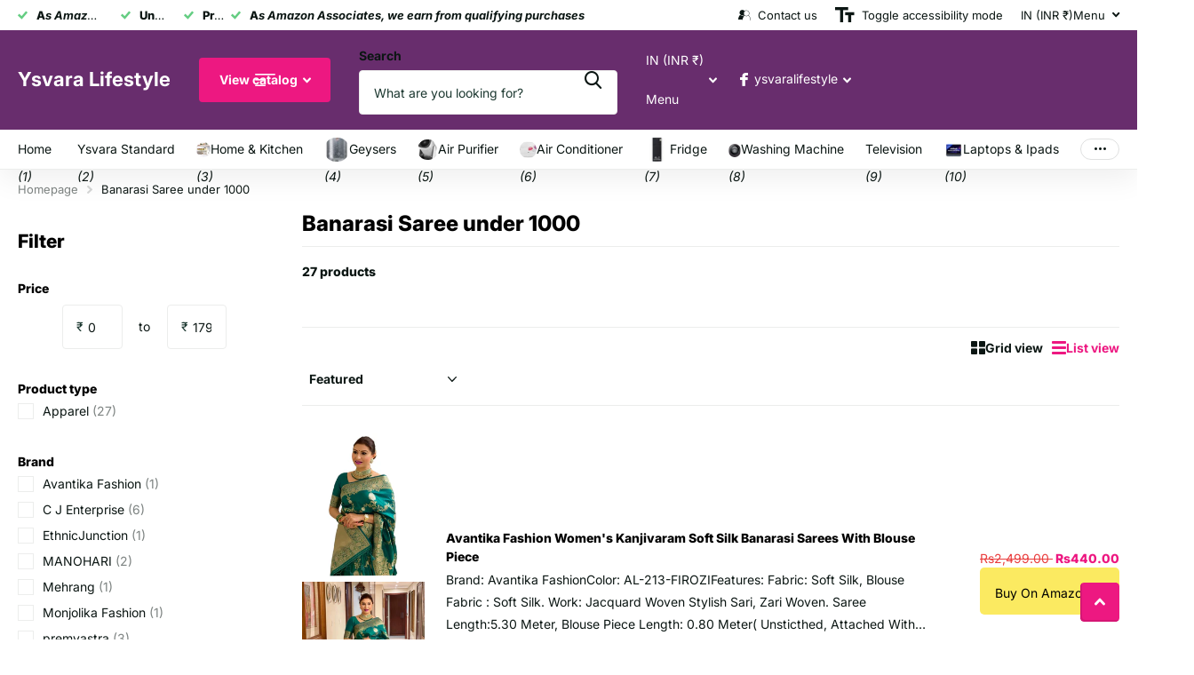

--- FILE ---
content_type: text/css
request_url: https://www.ysvara.com/cdn/shop/t/45/assets/screen-settings.css?v=82051078371747454391768057763
body_size: 4578
content:
@font-face{font-family:Inter;font-weight:800;font-style:normal;font-display:swap;src:url(//www.ysvara.com/cdn/fonts/inter/inter_n8.d15c916037fee1656886aab64725534609d62cc8.woff2) format("woff2"),url(//www.ysvara.com/cdn/fonts/inter/inter_n8.c88637171fecf10ab2d88c89dbf06f41a1ae8be5.woff) format("woff")}@font-face{font-family:Inter;font-weight:400;font-style:normal;font-display:swap;src:url(//www.ysvara.com/cdn/fonts/inter/inter_n4.b2a3f24c19b4de56e8871f609e73ca7f6d2e2bb9.woff2) format("woff2"),url(//www.ysvara.com/cdn/fonts/inter/inter_n4.af8052d517e0c9ffac7b814872cecc27ae1fa132.woff) format("woff")}@font-face{font-family:Inter;font-weight:700;font-style:normal;font-display:swap;src:url(//www.ysvara.com/cdn/fonts/inter/inter_n7.02711e6b374660cfc7915d1afc1c204e633421e4.woff2) format("woff2"),url(//www.ysvara.com/cdn/fonts/inter/inter_n7.6dab87426f6b8813070abd79972ceaf2f8d3b012.woff) format("woff")}@font-face{font-family:Inter;font-weight:400;font-style:italic;font-display:swap;src:url(//www.ysvara.com/cdn/fonts/inter/inter_i4.feae1981dda792ab80d117249d9c7e0f1017e5b3.woff2) format("woff2"),url(//www.ysvara.com/cdn/fonts/inter/inter_i4.62773b7113d5e5f02c71486623cf828884c85c6e.woff) format("woff")}@font-face{font-family:Inter;font-weight:700;font-style:italic;font-display:swap;src:url(//www.ysvara.com/cdn/fonts/inter/inter_i7.b377bcd4cc0f160622a22d638ae7e2cd9b86ea4c.woff2) format("woff2"),url(//www.ysvara.com/cdn/fonts/inter/inter_i7.7c69a6a34e3bb44fcf6f975857e13b9a9b25beb4.woff) format("woff")}@font-face{font-family:i;src:url(//www.ysvara.com/cdn/shop/t/45/assets/xtra.woff2?v=74598006880499421301737189832) format("woff2"),url(//www.ysvara.com/cdn/shop/t/45/assets/xtra.woff?v=112884414208285247051737189832) format("woff");font-display:swap}:root{--secondary_text: var(--white);--link_underline_c: var(--primary_bg_btn);--buy_btn_text: #ffffff;--buy_btn_bg: #64cd82;--buy_btn_bg_dark: #51c772;--buy_button_bg: var(--buy_btn_bg);--buy_button_fg: var(--buy_btn_text);--buy_button_bg_dark: var(--buy_btn_bg_dark);--dynamic_buy_btn_text: #ffffff;--dynamic_buy_btn_bg: #0b1613;--dynamic_buy_btn_bg_dark: #020504;--dynamic_buy_button_bg: var(--dynamic_buy_btn_bg);--dynamic_buy_button_fg: var(--dynamic_buy_btn_text);--dynamic_buy_button_bg_dark: var(--dynamic_buy_btn_bg_dark);--unavailable_buy_btn_text: #e93d3d;--unavailable_buy_btn_bg: #e5e5e5;--unavailable_buy_btn_bg_dark: #d8d8d8;--custom_top_search_bg:var(--body_bg);--alert_error: #e93d3d;--alert_valid: #64cd82;--lime: #64cd82;--gallery: ;--sand: ;--secondary_bg: var(--primary_bg_btn);--light: var(--bg_secondary);--custom_bd: var(--custom_input_bd);--product_label_bg: #12262f;--product_label_bg_dark:#0b171d;--product_label_text: #ffffff;--sale_label_bg: #ed1881;--sale_label_bg_dark: #da1174;--sale_label_text: #ed1881;--product_label_bg_custom: ;--product_label_text_custom: ;--positive_bg: #64cd82;--positive_bg_dark: #51c772;--positive_fg: var(--white);--custom_drop_nav_bg: var(--scheme-9e3b106c-ad34-454d-a158-df28b44fd2d5_bg);--custom_drop_nav_fg: var(--scheme-9e3b106c-ad34-454d-a158-df28b44fd2d5_fg);--custom_drop_nav_fg_text: var(--scheme-9e3b106c-ad34-454d-a158-df28b44fd2d5_fg);--custom_drop_nav_fg_hover: var(--scheme-9e3b106c-ad34-454d-a158-df28b44fd2d5_btn_bg);--custom_drop_nav_head_bg: var(--scheme-9e3b106c-ad34-454d-a158-df28b44fd2d5_bg_var);--custom_drop_nav_head_fg: var(--scheme-9e3b106c-ad34-454d-a158-df28b44fd2d5_fg);--custom_drop_nav_bd: var(--scheme-9e3b106c-ad34-454d-a158-df28b44fd2d5_bd);--custom_drop_nav_input_bg: var(--scheme-9e3b106c-ad34-454d-a158-df28b44fd2d5_input_bg);--custom_drop_nav_input_fg: var(--scheme-9e3b106c-ad34-454d-a158-df28b44fd2d5_input_fg);--custom_drop_nav_input_bd: var(--custom_drop_nav_bd);--custom_drop_nav_input_pl: var(--custom_drop_nav_input_fg);--custom_top_search_bg_cont: var(--scheme-9e3b106c-ad34-454d-a158-df28b44fd2d5_bg_secondary);--price_color: #ed1881;--price_color_old: #e93d3d;--multiply_bg_product: var(--scheme-3);--multiply_bg_collection: var(--scheme-3);--main_ff_h: Inter, sans-serif;--breadcrumbs_fz: 13px;--main_fw_h: 800;--main_fw_h_strong: 900;--main_fw_secondary_h:400;--main_fw_secondary_h_strong: 700;--main_fw_bold: var(--main_fw_strong);--main_fs_h: normal;--main_ls_h: 0em;--main_tt_h: none;--main_lh_h: 1.15;--main_ff: Inter, sans-serif;--main_fs: normal;--main_tt: none;--main_fw: 400;--main_fw_strong: 700;--main_ls: 0em;--main_lh: 1.85;--main_fz_scale: 1;--main_fz: calc(var(--main_fz_scale) * 1.4rem);--base_fz_scale: 1;--base_fz: calc(var(--base_fz_scale) * 1.4rem);--base_fz_small: calc(var(--base_fz_scale) * 1.4rem - .2rem);--main_h1: 32px;--main_h2: 24px;--main_h3: 21px;--main_h4: 18px;--main_h5: 14px;--main_h6: 11px;--mob_h1: 28px;--mob_h2: 21px;--mob_h3: 20px;--mob_h4: 19px;--mob_h5: 14px;--mob_h6: 11px;--mob_fz: 14px;--btn_ph: 22.5px ;--btn_pv: 16.8px ;--btn_br: 4px;--b2i: var(--btn_br);--price_ff: Inter, sans-serif;--price_fs: normal;--price_fw: 800;--b2r: 0;--ratio: 1.25}html.t1ac{--secondary_bg_btn: #aa430c;--secondary_bg_btn_dark: #7a3009;--secondary_bg_btn_fade: #f0702c;--tertiary_bg: #32994f;--tertiary_bg_dark: #25733b;--tertiary_bg_fade: #64cd82;--quaternary_bg: #000000;--quaternary_bg_dark: #000000;--quaternary_bg_fade: #0b1613;--main_h1: 34px;--main_h2: 26px;--main_h3: 24px;--main_h4: 20px;--main_h5: 18px;--main_h6: 14px;--mob_h1: 28px;--mob_h2: 21px;--mob_h3: 20px;--mob_h4: 19px;--mob_h5: 14px;--mob_h_small: 11px}html{font-size:10px}.base-font{font-size:var(--base_fz);--price_fz: var(--base_fz);--main_fz: var(--base_fz);--placeholder_fz: var(--base_fz);--main_fz_small: var(--base_fz_small);--main_mr: calc(var(--main_lh) * var(--base_fz));--main_mr_h: calc(var(--main_mr) * .4615384615);--box_size: calc(var(--main_fz) * 1.2857142857)}.base-font-small{font-size:var(--base_fz_small)!important;--main_fz: var(--base_fz_small);--placeholder_fz: var(--base_fz_small)}.title-styling h1,.title-styling h2,.title-styling h3,.title-styling h4,.title-styling h5,.title-styling h6{margin-top:0}.title-styling h1:has(+*),.title-styling h2:has(+*),.title-styling h3:has(+*),.title-styling h4:has(+*),.title-styling h5:has(+*),.title-styling h6:has(+*){margin-bottom:calc(var(--main_mr) * .4615384615)!important}.ff-primary,.ff-primary-digit .simply-amount,.l4ft li>.content .ff-primary{font-family:Inter,sans-serif;text-transform:none;font-weight:var(--main_fw_h);font-style:normal;--main_fw_strong: var(--main_fw_h_strong);letter-spacing:0em}.ff-secondary,.ff-secondary-digit .simply-amount,.l4ft li>.content .ff-secondary{font-family:Inter,sans-serif;text-transform:none;font-style:normal;--main_fw_strong: var(--main_fw_h_strong);letter-spacing:0em}.ff-primary p,.l4ft li>.content .ff-primary p,.ff-secondary p,.l4ft li>.content p .ff-secondary p{text-transform:none}.overlay-preorder{--secondary_btn_text: #ffffff;--secondary_bg_btn: #ffffff;--secondary_bg_btn_dark: #e6e6e6;--secondary_bg_btn_fade: #ffffff}.overlay-primary{--primary_bg: var(--primary_bg_btn);--primary_text: var(--primary_btn_text)}.overlay-secondary{--secondary_bg: var(--secondary_bg_btn);--primary_bg: var(--secondary_bg_btn);--primary_text: var(--secondary_btn_text)}.overlay-tertiary,.link-btn.overlay-tertiary a,.link-btn a.overlay-tertiary,button.overlay-tertiary,.overlay-tertiary button,.s1bx.overlay-tertiary{--tertiary_bg: var(--tertiary_bg_btn);--primary_bg: var(--tertiary_bg_btn);--primary_text: var(--tertiary_btn_text);--secondary_btn_text: var(--tertiary_btn_text);--secondary_bg: var(--tertiary_bg);--secondary_bg_btn: var(--tertiary_bg_btn);--secondary_bg_btn_dark: var(--tertiary_bg_btn_dark)}button:not([class*=overlay-]),.link-btn:not([class*=overlay-]) a:not([class*=overlay-]),#nav-user>ul>li>a i span,#totop a,.overlay-primary,.link-btn.overlay-primary a,.link-btn a.overlay-primary,button.overlay-primary,.overlay-primary button,.s1bx.overlay-primary{--secondary_btn_text: var(--primary_btn_text);--secondary_bg: var(--primary_bg_btn);--secondary_bg_btn: var(--primary_bg_btn);--secondary_bg_btn_dark: var(--primary_bg_btn_dark)}.link-btn a.overlay-buy_button,button.overlay-buy_button,.overlay-buy_button button,.s1bx.overlay-buy_button,a.overlay-buy_button{--secondary_btn_text: var(--buy_btn_text);--secondary_bg: var(--buy_btn_bg);--secondary_bg_btn: var(--buy_btn_bg);--secondary_bg_btn_dark: var(--buy_btn_bg_dark)}.link-btn a.overlay-dynamic_buy_button,button.overlay-dynamic_buy_button,.overlay-dynamic_buy_button button,.s1bx.overlay-dynamic_buy_button,a.overlay-dynamic_buy_button{--secondary_btn_text: var(--dynamic_buy_btn_text);--secondary_bg: var(--dynamic_buy_btn_bg);--secondary_bg_btn: var(--dynamic_buy_btn_bg);--secondary_bg_btn_dark: var(--dynamic_buy_btn_bg_dark)}.link-btn a.overlay-unavailable_buy_button,button.overlay-unavailable_buy_button,.overlay-unavailable_buy_button button,.s1bx.overlay-unavailable_buy_button{--secondary_btn_text: var(--unavailable_buy_btn_text);--secondary_bg: var(--unavailable_buy_btn_bg);--secondary_bg_btn: var(--unavailable_buy_btn_bg);--secondary_bg_btn_dark: var(--unavailable_buy_btn_bg_dark)}.link-btn a.overlay-secondary_bg,button.overlay-secondary_bg,.overlay-secondary_bg button,.s1bx.overlay-secondary_bg{--secondary_btn_text: var(--primary_text);--secondary_bg: var(--bg_secondary);--secondary_bg_btn: var(--secondary_bg);--secondary_bg_btn_dark: var(--secondary_bg_btn)}.overlay-primary,.overlay-secondary,.overlay-tertiary,.overlay-buy_button,.overlay-dynamic_buy_button,.overlay-unavailable_buy_button{--link_underline_c: var(--secondary_bg)}.l4al>.overlay-primary{color:var(--primary_btn_text);--primary_text: var(--primary_btn_text)}#root .l4al>.overlay-primary:before{background:var(--primary_bg_btn);opacity:1}.l4al>.overlay-secondary{color:var(--secondary_btn_text);--primary_text: var(--secondary_btn_text)}#root .l4al>.overlay-primary:before{background:var(--secondary_bg_btn);opacity:1}.l4al>.overlay-tertiary{color:var(--tertiary_btn_text);--primary_text: var(--tertiary_btn_text)}#root .l4al>.overlay-tertiary:before{background:var(--tertiary_bg_btn);opacity:1}.l4al>.overlay-buy_button{color:var(--buy_btn_text);--primary_text: var(--buy_btn_text)}#root .l4al>.overlay-buy_button:before{background:var(--buy_btn_bg);opacity:1}.l4al>.overlay-dynamic_buy_button{color:var(--dynamic_buy_btn_text);--primary_text: var(--dynamic_buy_btn_text)}#root .l4al>.overlay-dynamic_buy_button:before{background:var(--dynamic_buy_btn_bg);opacity:1}.module-color-palette[class^=palette-].img-overlay,.module-color-palette[class^=palette-] .img-overlay,#background.module-color-palette[class^=palette-] .img-overlay{background:var(--primary_bg)}.module-color-palette[class^=palette-] h1,.module-color-palette[class^=palette-] h2,.module-color-palette[class^=palette-] h3,.module-color-palette[class^=palette-] h4,.module-color-palette[class^=palette-] h5,.module-color-palette[class^=palette-] h6,.module-color-palette[class^=palette-] .ff-heading{color:var(--headings_text)}.module-color-palette[class^=palette-] h1>span.small,.module-color-palette[class^=palette-] h2>span.small,.module-color-palette[class^=palette-] h3>span.small,.module-color-palette[class^=palette-] h4>span.small,.module-color-palette[class^=palette-] h5>span.small,.module-color-palette[class^=palette-] h6>span.small{color:var(--headings_text_solid);text-fill-color:currentcolor;-webkit-text-fill-color:currentcolor}.module-color-palette[class^=palette-]~.content h1,.module-color-palette[class^=palette-]~.content h2,.module-color-palette[class^=palette-]~.content h3,.module-color-palette[class^=palette-]~.content h4,.module-color-palette[class^=palette-]~.content h5,.module-color-palette[class^=palette-]~.content h6{color:var(--headings_text, var(--primary_text_h))}.module-color-palette[class^=palette-],.module-color-palette[class^=palette-] .swiper-button-next,.module-color-palette[class^=palette-] .swiper-button-prev{color:var(--primary_text)}.module-color-palette[class^=palette-]:before{background:var(--primary_bg)}[class^=palette-] button:not(.loading),[class^=palette-] input[type=button],[class^=palette-] input[type=reset],[class^=palette-] input[type=submit],[class^=palette-] .link-btn a:not(.loading){color:var(--secondary_btn_text)}[data-active-content*=palette-] .swiper-custom-pagination,[data-active-content*=palette-] .play-pause{color:var(--primary_text)}.m6bx[class^=palette-]>p,.m6bx[class^=palette-]>h2,.m6bx[class^=palette-]>strong,.m6bx[class^=palette-]>em,.m6bx[class^=palette-]>ul{color:var(--primary_text)}aside .m6bx.overlay[class^=palette-]>p>a{color:var(--primary_text)}.m6bx[class^=palette-] .l4cn.box a{color:var(--black)}.m6bx[class^=palette-]:before{background:var(--primary_bg)}.m6bx[class^=palette-].overlay:before{border:none}[data-whatintent=mouse] .m6bx[class^=palette-] .l4cn li a:hover{color:var(--accent)}.m6as[class^=palette-]:before{background:var(--primary_bg)}.m6wd[class^=palette-]:not(.palette-white):not(.palette-light):not(.palette-light_2) .l4cu.box li>span:before{background:var(--bg_secondary)}.m6wd[class^=palette-].numbers-accent .l4cu li>span{color:var(--accent)}.m6bx[class^=palette-] .l4ts.box li:before,.m6wd[class^=palette-] .l4ts.box li:before{--primary_bg: var(--bg_secondary)}.m6bx[class^=palette-] .l4ts .r6rt[class*=overlay-] .rating>* .fill,.m6wd[class^=palette-] .l4ts .r6rt[class*=overlay-] .rating>* .fill{--accent: var(--primary_bg)}.m6bx[class^=palette-] .r6rt .rating>* .fill,.m6wd[class^=palette-] .l4ts .r6rt .rating>* .fill{background:none}.m6bx[class^=palette-] .l4ts .r6rt .rating>* .fill,.m6wd[class^=palette-] .l4ts .r6rt .rating>* .fill{color:var(--accent)}.m6bx[class^=palette-] .l4ts .r6rt[class*=text-palette-] .rating>* .fill{color:var(--primary_text)}.m6bx .l4ts.box li:before,.m6wd .l4ts.box li:before{background:var(--primary_bg)!important;border-radius:var(--b2r)}.l4ft.hover-out li[class^=palette-]:before{background:none}.l4al li[class^=palette-]:before{background:var(--primary_bg)}.l4al li[class^=palette-]:not(.palette-white):before{border-width:0}.m6bx.inline[class^=palette-]:not(.palette-white):before{border-width:0}.m6bx .l4cl{margin-bottom:24px}#root .m6cp>footer{background:var(--bg_secondary)}#root .s1bx:not([class*=overlay-]){color:var(--primary_btn_text)}.link-underline{color:var(--link_underline_c)}.title-underline-none :is(h1,h2,h3,h4,h5,h6) span[style*="text-decoration:underline"]{text-decoration:none!important}.title-underline-accent :is(h1,h2,h3,h4,h5,h6) span[style*="text-decoration:underline"]{color:var(--accent)}.title-underline-gradient :is(h1,h2,h3,h4,h5,h6) span[style*="text-decoration:underline"]{background:var(--accent_gradient);background-clip:text;-webkit-background-clip:text;text-fill-color:transparent;-webkit-text-fill-color:transparent}.title-underline-secondary-font :is(h1,h2,h3,h4,h5,h6) span[style*="text-decoration:underline"]{font-family:Inter,sans-serif;text-transform:none;font-style:normal;font-weight:400;letter-spacing:0em}.title-underline-secondary-font :is(h1,h2,h3,h4,h5,h6) span[style*="text-decoration:underline"] strong,.title-underline-secondary-font :is(h1,h2,h3,h4,h5,h6) span[style*="text-decoration:underline"] b{font-weight:700}select,.bv_atual,select:focus,#root .f8sr select,#root .f8sr select:focus{background-image:url("data:image/svg+xml,%3Csvg xmlns='http://www.w3.org/2000/svg' viewBox='0 0 9 5.7' style='enable-background:new 0 0 9 5.7' xml:space='preserve'%3E%3Cpath d='M8.4.2C8.2.1 8 0 7.8 0s-.3.1-.5.2L4.5 3 1.7.2C1.5.1 1.4 0 1.2 0S.8.1.6.2L.2.6C.1.8 0 1 0 1.2s.1.4.2.5L4 5.5c.1.1.3.2.5.2s.4-.1.5-.2l3.8-3.8c.1-.1.2-.3.2-.5S8.9.8 8.8.6L8.4.2z' style='fill:%23'/%3E%3C/svg%3E")}label span.text-end.hidden,#root span.f8pr-pickup.hidden{display:none}.image-compare figure{width:100%}@media only screen and (max-width: 47.5em){.accordion-a.compact+.accordion-a{margin-top:-10px}.shopify-section-header{--input_h: 44px}}@media only screen and (max-width: 62.5em){#root .l4ft.mobile-compact li:not(:first-child){border-left-width:var(--dist_a)}}@media only screen and (min-width: 47.5em){.shopify-section-footer>div>.follow-on-shop{margin-left:30px}}[data-whatintent=mouse] .l4cl .li:hover figure picture~picture{display:block}.l4ft figure video{transition-property:all;transition-duration:.4s;transition-timing-function:cubic-bezier(.4,0,.2,1);transition-delay:0s}#nav-bar.text-justify>ul,#nav.text-justify>ul{-webkit-flex-grow:3;-ms-flex-grow:3;flex-grow:3;-webkit-justify-content:space-between;justify-content:space-between}#nav-bar.text-justify>ul>li.show-all,#nav.text-justify>ul>li.show-all{position:absolute;left:var(--lar0);right:var(--l0ra);top:0}.form-m-14>p{margin-bottom:14px}#root .datepicker-input{background-size:auto max(18px,calc(var(--input_h) - var(--main_fz) * 4))}#root .l4ca.compact.in-panel section>section{width:100%}.link-btn a,button,.l4cn.box li,.spr-button{font-family:var(--main_ff_h)}.link-btn a,button,.link-btn a:before,button:before{box-shadow:none}.check input~label.disabled-style{color:var(--gray)}.bv_mainselect .bv_ul_inner .li.disabled-style .text{opacity:.53}[data-whatintent=mouse] .check input:not([checked])~label.disabled-style:not([disabled]):hover:before{border-color:var(--custom_input_bd)}#root .check.box input~label.disabled-style img,#root .check.wide input~label.disabled-style~*{opacity:.35}#root .check.color input~label.disabled-style{border-color:var(--custom_input_bd)}#root .check.color input[checked]~label.disabled-style,#root .check.color input[checked]~label.disabled-style:after{border-color:var(--alert_error)}#root .check.color input~label.disabled-style:after{content:"";display:block;position:absolute;left:-10px;top:50%;right:-10px;width:auto;height:1px;margin-top:-.5px;border-top:1px solid var(--custom_input_bd);background:none;-webkit-transform:rotate(-45deg);transform:rotate(-45deg)}#root [data-class=close]:has(.disabled){pointer-events:none}.l4cl figure picture.svg{background:#85858559;opacity:.3}.no-bd-radius{border-radius:0;--b2p: 0px;--b2r: 0px}.check figure{--b2p: var(--b2r)}.check figure.rounded{--b2r: 9999px}#root .check label.align-middle>i,.check label.align-middle figure{display:block;top:0;width:var(--img_s);height:var(--img_s);margin:5px 10px 5px 0;font-size:var(--img_s);line-height:1}.check label.align-middle{display:-webkit-box;display:-webkit-flex;display:-ms-flexbox;display:flex;-webkit-flex-wrap:wrap;flex-wrap:wrap;-webkit-align-items:center;align-items:center}.check{--box_size: calc(var(--main_fz) * 1.2857142857);--img_s: var(--box_size)}.check label.align-middle:before,.check label.align-middle:after{top:50%;margin-top:calc(0px - var(--box_size) * .5)}.check label.align-middle img{display:block;height:var(--img_s)!important}.check label.align-middle .size-xs{--img_s: var(--box_size)}.check label.align-middle .size-s{--img_s: 30px}.check label.align-middle .size-m{--img_s: 45px}.check label.align-middle .size-l{--img_s: 60px}.f8fl .check label.align-middle>span{opacity:1}@media only screen and (max-width: 1000px){.js .f8fl .toggle+.check label.align-middle,.js .f8fl .check input:checked~label.align-middle{display:-moz-box;display:-webkit-box;display:-webkit-flex;display:-ms-flexbox;display:flex}}.align-center{--justify-content-m6fr: center}.align-bottom{--justify-content-m6fr: flex-end}.align-start{--justify-content-m6fr: flex-start}:root{--placeholder_fz: var(--main_fz)!important}#root .l4hs .price .old-price{--price_color_old: #e93d3d!important}.f8pr shopify-accelerated-checkout{--shopify-accelerated-checkout-button-block-size: calc(var(--btn_pv) * 2 + var(--btn_fz) * var(--btn_lh));--shopify-accelerated-checkout-button-border-radius: var(--btn_br);width:100%;margin-top:0}@media only screen and (min-width: 760px){.m6fr.size-xl article,.m6fr article.size-xl{--mih: calc(100vh - var(--header_height_static) - var(--nav_top_h)) !important;min-height:var(--mih)!important}}@media only screen and (max-width: 760px){#nav.no-wide:after,#nav-bar.no-wide:after{z-index:-2;background:var(--custom_drop_nav_head_bg)}}@media only screen and (min-width: 1000px){nav.nav-scroll-wrapper>.nav-scroll{width:inherit!important}html.nav-hover .nav-scroll-wrapper:has(.nav-scroll):not(:has(li.promo:hover)):not(:hover),html:not(.nav-hover,.editor-nav-hover) .nav-scroll-wrapper:has(.nav-scroll):not(:has(li.promo:hover)),html:not(.nav-hover,.editor-nav-hover) .nav-scroll-wrapper:has(.nav-scroll):not(:has(li.promo:hover)):hover{position:relative!important}html.nav-hover #header-inner .nav-scroll-wrapper:has(.nav-scroll):has(li:hover):not(:has(li.promo:hover))>.nav-scroll:after,html.nav-hover #header-inner .nav-scroll-wrapper:has(.nav-scroll):has(li:hover):not(:has(li.promo:hover))>.nav-scroll:before{display:none!important}nav.nav-scroll-wrapper.dropdown:has(.nav-scroll):not(:has(li.promo:hover)){position:relative!important}nav.nav-scroll-wrapper:not(.bm-a):has(.nav-scroll):not(:has([data-type=main-nav])){padding-right:calc(var(--nav_dist) * 2)!important}nav.nav-scroll-wrapper .nav-scroll:not(.no-scroll){overflow-x:auto!important;-webkit-overflow-scrolling:touch!important}html:not(.search-compact-active) .nav-scroll::-webkit-scrollbar{height:4px!important;width:4px!important;background:gray!important;border-radius:10px!important}html:not(.search-compact-active) .nav-scroll::-webkit-scrollbar-track{background:var(--custom_top_nav_scrollbar_bg)!important;border-radius:10px!important}html:not(.search-compact-active) .nav-scroll::-webkit-scrollbar-thumb{background:var(--custom_top_nav_fg)!important;border-radius:10px!important}html:not(.search-compact-active) .nav-scroll::-webkit-scrollbar-thumb:hover{background:var(--custom_top_nav_fg)!important;border-radius:10px!important}html:not(.search-compact-active) .nav-scroll::-webkit-scrollbar-thumb:horizontal{background:var(--custom_top_nav_fg)!important;border-radius:10px!important}.nav-scroll>li>ul{top:calc(100% - 4px)!important}.nav-scroll>li{display:flex!important}.nav-scroll>li.sub-static.show-all{display:none!important}.nav-scroll:before,.nav-scroll:after{content:""!important;position:absolute!important;display:block!important;top:0;bottom:4px;width:50px;pointer-events:none;z-index:4}html.has-first-m6fr-wide:not(:is(.tr_hh)):not(:has(.shopify-section-group-header-group.fixed)) .nav-scroll:before,html.has-first-m6fr-wide:not(:is(.tr_hh)):not(:has(.shopify-section-group-header-group.fixed)) .nav-scroll:after{display:none!important}#nav-bar .nav-scroll:before{left:0;background:linear-gradient(to left,#ffffff00,var(--custom_top_main_bg))}#nav-bar.bm-a .nav-scroll:before{background:linear-gradient(to left,#ffffff00,var(--custom_top_nav_bg))}#nav .nav-scroll:before{background:linear-gradient(to left,#ffffff00,var(--custom_top_nav_bg))}#nav-bar .nav-scroll:after{right:calc(var(--nav_dist)* 2);background:linear-gradient(to right,#ffffff00,var(--custom_top_main_bg))}#nav-bar.bm-a .nav-scroll:after{background:linear-gradient(to right,#ffffff00,var(--custom_top_nav_bg))}#nav .nav-scroll:after{background:linear-gradient(to right,#ffffff00,var(--custom_top_nav_bg))}.nav-scroll[data-type=main-nav]:after,#nav-bar.bm-a .nav-scroll:after{right:0}.nav-scroll.start:before,.nav-scroll.end:after,.nav-scroll.no-scroll:before,.nav-scroll.no-scroll:after{display:none!important}#header-inner #nav-bar .nav-scroll:not(.no-scroll)>li{border-bottom:8px solid rgba(0,0,0,0)!important}.nav-scroll-wrapper.dropdown:has(.nav-scroll)>ul:not(.no-scroll)>li:not(.promo){position:static!important}.nav-scroll-wrapper.dropdown:has(.nav-scroll)>ul:not(.no-scroll)>li:not(.promo)>ul{visibility:hidden;left:unset;right:unset!important}.nav-scroll-wrapper.dropdown:has(.nav-scroll)>ul.no-scroll>li:not(.promo)>ul{right:var(--rpn);left:auto!important}#header-outer:has(.nav-scroll) #header-inner.logo-text:not(.text-center-logo) #logo{flex-shrink:0}}figure.img-multiply-bg:before,picture.img-multiply-bg:before,picture.img-multiply-bg.s4wi .swiper-slide a:before{background:var(--multiply_bg_product)}.category figure.img-multiply-bg:before,.category picture.img-multiply-bg:before,.category picture.img-multiply-bg.s4wi .swiper-slide a:before{background:var(--multiply_bg_collection)}.wishlist-header.hidden,.wishlist-productpage.hidden,.wishlist-productcard.hidden{display:none!important}.l4cl .wishlist-productcard{--size: 32px;min-width:var(--size);min-height:var(--size);margin:0;padding:0;border-radius:99px!important}.l4cl .wishlist-productcard{position:absolute;left:auto;right:var(--label_dist);top:var(--label_dist);z-index:100;width:var(--size);height:var(--size);direction:ltr;--btn_br: 999px}.l4cl .wishlist-productcard i{margin-left:0;font-size:calc(var(--size) * .4680851064);margin-top:calc(0px - var(--size)* .5)}.l4cl figure:has(.wishlist-productcard:not(.hidden)) .s1lb{max-width:calc(100% - calc(var(--label_dist) * 2) - 32px)}html:is([data-theme=xtra],[data-theme=xclusive]) .wishlist-productpage>a{position:relative}html:is([data-theme=xtra],[data-theme=xclusive]) .wishlist-productpage>a:before{content:"";position:absolute;display:block;top:-16px;right:0;bottom:-16px;left:-16px}@media only screen and (max-width: 47.5em){#header-inner.text-center-mobile:has(.wishlist-header:not(.hidden)) #logo a{justify-content:center}#header-inner.text-center-mobile:has(.wishlist-header:not(.hidden)) #logo picture{max-width:calc(100% - 20px)!important}}.l4ca.l4ca-bundle{border-bottom-width:0}.l4ca .l4ca{margin-bottom:0;border-top-width:0;margin-top:calc(0px - var(--pt)* .5)}#root .l4ca .l4ca li{padding-top:0}@media only screen and (min-width: 760px){.l4ca>li.no-image+li.has-l4ca{padding-left:0}.form-cart.f8vl .l4ca>li:not(.no-image)+li.has-l4ca .l4ca-bundle{margin-top:calc(0px - var(--pt)* 2)}}.l4ca.l4ca-bundle+footer{border:0!important}.l4ca.l4ca-bundle h3{margin-bottom:0}.l4ca.compact.l4ca-bundle>li.has-l4ca{padding-left:0}@media only screen and (max-width: 760px){.l4ca h1 a,.l4ca h2 a,.l4ca h3 a,.l4ca h4 a,.l4ca h5 a,.l4ca h6 a{white-space:normal}}
/*# sourceMappingURL=/cdn/shop/t/45/assets/screen-settings.css.map?v=82051078371747454391768057763 */


--- FILE ---
content_type: text/javascript
request_url: https://cdn.shopify.com/proxy/5512dff935c839a70cade80bc82090189c3e9af58340d656891b23709cf3ab68/cdn.shopify.com/s/files/1/0721/2882/3569/t/45/assets/spreadrwidget.js?v=1762622325&shop=maaika-fashions.myshopify.com&sp-cache-control=cHVibGljLCBtYXgtYWdlPTkwMA
body_size: 3859
content:
if(spreadrWidgetCode=function(){(function($2){var timer;function trackLeave(ev){if(!(ev.clientY>0)){if(timer&&clearTimeout(timer),$2.exitIntent.settings.sensitivity<=0){$2.event.trigger("exitintent");return}timer=setTimeout(function(){timer=null,$2.event.trigger("exitintent")},$2.exitIntent.settings.sensitivity)}}function trackEnter(){timer&&(clearTimeout(timer),timer=null)}$2.exitIntent=function(enable,options){if($2.exitIntent.settings=$2.extend($2.exitIntent.settings,options),enable=="enable")$2(window).mouseleave(trackLeave),$2(window).mouseenter(trackEnter);else if(enable=="disable")trackEnter(),$2(window).unbind("mouseleave",trackLeave),$2(window).unbind("mouseenter",trackEnter);else throw"Invalid parameter to jQuery.exitIntent -- should be 'enable'/'disable'"},$2.exitIntent.settings={sensitivity:50}})(jQuery);var popupHtml="<style>.popupcontainer-spreadr {position:fixed;z-index:2147483647;left:0;top:0;height:100vh;width:100vw;background-color:rgba(0,0,0,0.7);}.popupinnercontainer-spreadr{animation:pushdown 0.8s;height:94vh;width:94vw;top:3vh;position:fixed;left:3vw;box-shadow:0px 2px 7px #999;border-radius:3px;background-color:#fff;overflow:auto;}.popupclose-spreadr {color:#999;float:right;z-index:2147483647;position:absolute;right:40px; padding:20px 30px;cursor:pointer;top:16px;}.contentwraper-spreadr {margin-top:35px;text-align:center;text-decoration:none;}.exitpopuplink-spreadr {text-decoration:none !important;display:block;}.exitpopuplink-spreadr:active,.exitpopuplink-spreadr:focus,.exitpopuplink-spreadr:hover{outline:0;border:none;-moz-outline-style:none;opacity:1;}.introtext-spreadr {color:#999;font-weight:400;font-size:22px;}.popupimg-spreadr {max-width:90%;max-height:300px;}.producttitlewrap-spreadr {margin-right:auto;margin-left:auto;width:fit-content;}.producttitle-spreadr {max-width:600px;margin:20px auto 30px;color:#000;font-weight:700;font-size:26px;}.amazonbutton-spreadr {padding:10px 20px;background-color:#00c0ff;color:#fff;text-decoration:none;border-radius:5px;font-weight:700;font-size:24px;}.amazonbutton-spreadr:hover{ box-shadow:0 0 0 0.3rem rgba(0,0,0,.05); opacity:0.95;}@keyframes pushdown {0% {opacity:0;transform:translateY(-2000px);}60% {opacity:1;transform:translateY(30px);}80% {transform:translateY(-10px);}100% {transform:translateY(0);}}</style><div id='spreadrExit' class='popupcontainer-spreadr'><div class='popupinnercontainer-spreadr'><div class='contentwraper-spreadr'><span id='exitSpreadr' class='popupclose-spreadr'>X</span><a href='https://www.amazon.com/Matador-Blanket-2-0-camping-Resistant/dp/B06VVVQ72B/' target='_blank' class='exitpopuplink-spreadr' id='exitpopuplink-spreadr'><div class='introtext-spreadr'>Before you leave...</div><br><img class='popupimg-spreadr' id='popupimg-spreadr' src='https://images-na.ssl-images-amazon.com/images/I/81ggWEkbIIL._SL1500_.jpg'><div class='producttitlewrap-spreadr'><div class='producttitle-spreadr' id='producttitle-spreadr'>Matador Ultra Compact Pocket Blanket</div></div><div><span class='amazonbutton-spreadr'>Buy on Amazon \u2192</span></div><br></a></div></div></div>";$(function(){var products={B0DRG7M72Z:{url:"http://www.amazon.in/dp/B0DRG7M72Z/ref=sspa_dk_bot_sx_aax_0",amazonid:"B0DRG7M72Z",title:"LG 1.5 Ton 5 Star DUAL Inverter Split AC",images:"[object Object],[object Object],[object Object],[object Object],[object Object],[object Object],[object Object],[object Object],[object Object],[object Object],[object Object],[object Object],[object Object],[object Object],[object Object]",description:"[object Object]",price:".-1",compare_price:"0",region:"in",weight:"90.39",unit:"lb",tag_list:",LG,Major Appliances,Split-System Air Conditioners",brand:"LG",totalnew:"0",product_type:"Major Appliances",sales_ranks:"661",amazontitle:"LG 1.5 Ton 5 Star DUAL Inverter Split AC (Copper, AI Convertible 6-in-1, VIRAAT Mode, Faster Cooling & Energy Saving, 4 Way Swing, HD Filter with Anti-Virus Protection, US-Q19YNZE, White)",imagesraw:"https://images-na.ssl-images-amazon.com/images/I/51o0H4nFUkL.jpg,https://images-na.ssl-images-amazon.com/images/I/51kPmg-PrpL.jpg,https://images-na.ssl-images-amazon.com/images/I/41zNciV5GPL.jpg,https://images-na.ssl-images-amazon.com/images/I/51PEEgDOzXL.jpg,https://images-na.ssl-images-amazon.com/images/I/51JIEB6DZ5L.jpg,https://images-na.ssl-images-amazon.com/images/I/41ME1al61EL.jpg,https://images-na.ssl-images-amazon.com/images/I/51NjryQy+eL.jpg,https://images-na.ssl-images-amazon.com/images/I/514kLsbYx0L.jpg,https://images-na.ssl-images-amazon.com/images/I/51PwHxjwQBL.jpg,https://images-na.ssl-images-amazon.com/images/I/51LJsYD6mCL.jpg,https://images-na.ssl-images-amazon.com/images/I/511u0AvPeIL.jpg,https://images-na.ssl-images-amazon.com/images/I/41Tel7PDEfL.jpg,https://images-na.ssl-images-amazon.com/images/I/41ctLi50JWL.jpg,https://images-na.ssl-images-amazon.com/images/I/51ubM6smaVL.jpg,https://images-na.ssl-images-amazon.com/images/I/51Qfh0QTROL.jpg",imageurl:"https://images-na.ssl-images-amazon.com/images/I/51o0H4nFUkL.jpg"},B0DQTBQV3C:{url:"http://www.amazon.in/Hitachi-Xpandable-Inverter-Copper-Filter/dp/B0DQTBQV3C/ref=sr_1_1_sspa",amazonid:"B0DQTBQV3C",title:"Hitachi 1.5 Ton Class 3 Star, 4-Way Swing,Inverter Split AC (100% Copper)",images:"[object Object],[object Object],[object Object],[object Object],[object Object],[object Object],[object Object],[object Object],[object Object]",description:"[object Object]",price:".-1",compare_price:"0",region:"in",weight:"66.14",unit:"lb",tag_list:",Hitachi,Major Appliances,Split-System Air Conditioners",brand:"Hitachi",totalnew:"0",product_type:"Major Appliances",sales_ranks:"1395",amazontitle:"Hitachi 1.5 Ton Class 3 Star, 4-Way Swing, ice Clean, Xpandable+, Inverter Split AC (100% Copper, Dust Filter, 3400SXL RAS.D318PCCIBS, White)",imagesraw:"https://images-na.ssl-images-amazon.com/images/I/311qC0RzrkL.jpg,https://images-na.ssl-images-amazon.com/images/I/41Nmtwk0YsL.jpg,https://images-na.ssl-images-amazon.com/images/I/41iBeQy4-1L.jpg,https://images-na.ssl-images-amazon.com/images/I/51mWoZ2FOYL.jpg,https://images-na.ssl-images-amazon.com/images/I/41IoEzt-ZhL.jpg,https://images-na.ssl-images-amazon.com/images/I/5117cnfVv1L.jpg,https://images-na.ssl-images-amazon.com/images/I/417T7wyBTEL.jpg,https://images-na.ssl-images-amazon.com/images/I/51nlUuAXSDL.jpg,https://images-na.ssl-images-amazon.com/images/I/41Nh5oYVaHL.jpg",imageurl:"https://images-na.ssl-images-amazon.com/images/I/311qC0RzrkL.jpg"},B0D3DW1CJF:{url:"http://www.amazon.in/Sony-BRAVIA-inches-Google-K-55S30B/dp/B0D3DW1CJF/ref=sr_1_1_sspa",amazonid:"B0D3DW1CJF",title:"Sony BRAVIA 3 55 inches 4K Ultra HD AI Smart LED Google TV ",images:"[object Object],[object Object],[object Object],[object Object],[object Object],[object Object],[object Object],[object Object],[object Object],[object Object],[object Object],[object Object],[object Object],[object Object],[object Object],[object Object],[object Object],[object Object],[object Object],[object Object]",description:"[object Object]",price:"75990.00",compare_price:"129900.00",region:"in",weight:"46.30",unit:"lb",tag_list:",Sony,Home Entertainment,Smart Televisions",brand:"Sony",totalnew:"1",product_type:"Home Entertainment",sales_ranks:"4469",amazontitle:"Sony BRAVIA 3 Series 139 cm (55 inches) 4K Ultra HD AI Smart LED Google TV K-55S30B (Black)",imagesraw:"https://images-na.ssl-images-amazon.com/images/I/81h-r-3hioL.jpg,https://images-na.ssl-images-amazon.com/images/I/51rQUCocrNL.jpg,https://images-na.ssl-images-amazon.com/images/I/41t3p8ijQuL.jpg,https://images-na.ssl-images-amazon.com/images/I/41nzNHvdGVL.jpg,https://images-na.ssl-images-amazon.com/images/I/41pzkJcNxJL.jpg,https://images-na.ssl-images-amazon.com/images/I/51Q23lfw0EL.jpg,https://images-na.ssl-images-amazon.com/images/I/51EO9GvXdqL.jpg,https://images-na.ssl-images-amazon.com/images/I/51jA1WaeKrL.jpg,https://images-na.ssl-images-amazon.com/images/I/41Zh1vQU3OL.jpg,https://images-na.ssl-images-amazon.com/images/I/51lblbGWRZL.jpg,https://images-na.ssl-images-amazon.com/images/I/51BsvQKXJvL.jpg,https://images-na.ssl-images-amazon.com/images/I/518ZkoI0I3L.jpg,https://images-na.ssl-images-amazon.com/images/I/91rpvSqojBL.jpg,https://images-na.ssl-images-amazon.com/images/I/71+BlX69jGL.jpg,https://images-na.ssl-images-amazon.com/images/I/61ELyRmDOiL.jpg,https://images-na.ssl-images-amazon.com/images/I/71YekvyFgPL.jpg,https://images-na.ssl-images-amazon.com/images/I/81Txxuzmn1L.jpg,https://images-na.ssl-images-amazon.com/images/I/81wyAVPzpRL.jpg,https://images-na.ssl-images-amazon.com/images/I/81uanf9+vDL.jpg,https://images-na.ssl-images-amazon.com/images/I/81gLIG8BoGL.jpg",imageurl:"https://images-na.ssl-images-amazon.com/images/I/81h-r-3hioL.jpg"},B0CXQ11NRJ:{url:"http://www.amazon.in/Samsung-inches-Ultra-Smart-QA55QE1DAULXL/dp/B0CXQ11NRJ/ref=sr_1_2_sspa",amazonid:"B0CXQ11NRJ",title:"Samsung 55 inches QE1D Series 4K Ultra HD QLED Smart TV ",images:"[object Object],[object Object],[object Object],[object Object],[object Object],[object Object],[object Object],[object Object],[object Object],[object Object],[object Object],[object Object],[object Object],[object Object],[object Object],[object Object],[object Object],[object Object],[object Object]",description:"[object Object]",price:".-1",compare_price:"0",region:"in",weight:"46.74",unit:"lb",tag_list:",Samsung,Home Entertainment,Smart Televisions",brand:"Samsung",totalnew:"0",product_type:"Home Entertainment",sales_ranks:"10650",amazontitle:"Samsung 138 cm (55 inches) QE1D Series 4K Ultra HD QLED Smart TV QA55QE1DAULXL (Black)",imagesraw:"https://images-na.ssl-images-amazon.com/images/I/51quhX+V8DL.jpg,https://images-na.ssl-images-amazon.com/images/I/31b0G0n7plL.jpg,https://images-na.ssl-images-amazon.com/images/I/51c12YFErcL.jpg,https://images-na.ssl-images-amazon.com/images/I/517OouaAXYL.jpg,https://images-na.ssl-images-amazon.com/images/I/41GOBaJ1jhL.jpg,https://images-na.ssl-images-amazon.com/images/I/21Qcaf0uF5L.jpg,https://images-na.ssl-images-amazon.com/images/I/518eGv-yHqL.jpg,https://images-na.ssl-images-amazon.com/images/I/519rBO68aqL.jpg,https://images-na.ssl-images-amazon.com/images/I/41dbf9zqeaL.jpg,https://images-na.ssl-images-amazon.com/images/I/51oukmwiIUL.jpg,https://images-na.ssl-images-amazon.com/images/I/41-AwR8gvnL.jpg,https://images-na.ssl-images-amazon.com/images/I/51M6Zi-X2ZL.jpg,https://images-na.ssl-images-amazon.com/images/I/514KXIbO-ZL.jpg,https://images-na.ssl-images-amazon.com/images/I/41W0BM-bMqL.jpg,https://images-na.ssl-images-amazon.com/images/I/51EvxUOEUAL.jpg,https://images-na.ssl-images-amazon.com/images/I/31E5sQRhmyL.jpg,https://images-na.ssl-images-amazon.com/images/I/41hISW18mCL.jpg,https://images-na.ssl-images-amazon.com/images/I/51kqATCTc7L.jpg,https://images-na.ssl-images-amazon.com/images/I/4146zkHVYwL.jpg",imageurl:"https://images-na.ssl-images-amazon.com/images/I/51quhX+V8DL.jpg"},B0CLYDSPWY:{url:"http://www.amazon.in/LG-Automatic-FHD1107STB-Wrinkles-Hygienic/dp/B0CLYDSPWY/ref=sr_1_2_sspa",amazonid:"B0CLYDSPWY",title:"LG Front Load Fully Automatic Washer Dryer (Steam+ & Wi-Fi) ",images:"[object Object],[object Object],[object Object],[object Object],[object Object],[object Object],[object Object],[object Object],[object Object],[object Object],[object Object]",description:"[object Object]",price:"59199.00",compare_price:"101990.00",region:"in",weight:"169.76",unit:"lb",tag_list:",LG,Major Appliances,All-in-One Washers & Dryers",brand:"LG",totalnew:"7",product_type:"Major Appliances",sales_ranks:"26190",amazontitle:"LG 11 Kg (Wash) / 7 Kg (Dry), AI Direct Drive Technology, Steam+ & Wi-Fi Front Load Fully Automatic Washer Dryer (FHD1107STB, Intelligent & Convenient Fabric Care, Wrinkle Care, Black Steel)",imagesraw:"https://images-na.ssl-images-amazon.com/images/I/81lTaKZsJhL.jpg,https://images-na.ssl-images-amazon.com/images/I/41geCzP-yEL.jpg,https://images-na.ssl-images-amazon.com/images/I/41-cUPjgoEL.jpg,https://images-na.ssl-images-amazon.com/images/I/51g3jKb+OUL.jpg,https://images-na.ssl-images-amazon.com/images/I/817KaFqGMGL.jpg,https://images-na.ssl-images-amazon.com/images/I/81tG7x+dmhL.jpg,https://images-na.ssl-images-amazon.com/images/I/71mqF4Wr9qL.jpg,https://images-na.ssl-images-amazon.com/images/I/71-jjvVx1+L.jpg,https://images-na.ssl-images-amazon.com/images/I/71zS98aI6ZL.jpg,https://images-na.ssl-images-amazon.com/images/I/81Gt2DV+3-L.jpg,https://images-na.ssl-images-amazon.com/images/I/71xuxq2GqkL.jpg",imageurl:"https://images-na.ssl-images-amazon.com/images/I/81lTaKZsJhL.jpg"}},asins='["B0DRG7M72Z","B0DQTBQV3C","B0D3DW1CJF","B0CXQ11NRJ","B0CLYDSPWY"]',appearance=`{"introtext":"Trending today.. Check the offer now !!","fonttype":"'Helvetica Neue', Helvetica, Arial, sans-serif","color":"#999999","background":"#ffffff","title":"#000000","buttonbackground":"#ed1881","buttontext":"#ffffff","introsize":"22","titlesize":"26","buttonsize":"24"}`,tags='{"comtag":"ysvara-20","intag":"ysvara08-21","catag":"ysvara04-20","uktag":"ysvara0d-21","detag":"","frtag":"","estag":"","cntag":"","ittag":"","jptag":"","mxtag":"","brtag":"","autag":"","sgtag":null,"aetag":null,"nltag":null,"satag":"","setag":null,"trtag":null,"pltag":null,"buttontext":"Buy on Amazon \u2192","islocalizeon":1,"isganalyticson":1,"isfacebookpixel":0}',isActive="0";if(isActive=parseInt(isActive),isActive==0)return $.exitIntent("disable"),!1;let setting="1";setting=parseInt(setting);let maxnumber="10";if(maxnumber=parseInt(maxnumber),asins=="")return $.exitIntent("disable"),!1;{let productObj=products,asinObj=jQuery.parseJSON(asins),selextIndex=getSelectIndex(asinObj.length),selecteAsin=asinObj[selextIndex],selectedProduct=productObj[selecteAsin],appearanceObj=jQuery.parseJSON(appearance),tagsObj=jQuery.parseJSON(tags),popupcount=getSpreadrWidgetCookie("spreadrexit");popupcount==""&&(popupcount=0),popupcount=parseInt(popupcount),$("body").append(popupHtml),$(".introtext-spreadr").text(appearanceObj.introtext),$("#producttitle-spreadr").text(selectedProduct.title),$("#popupimg-spreadr").attr("src",selectedProduct.imageurl),$("#exitpopuplink-spreadr").attr("href",selectedProduct.url),SetAffiliateTagsSpreadrWidget(selectedProduct.region,selectedProduct.amazonid,tagsObj),tagsObj.islocalizeon==1&&SetGeoAffiliateTagsSpreadrWidget(selectedProduct.amazontitle,tagsObj,selectedProduct),$(".popupinnercontainer-spreadr").css("background-color",appearanceObj.background),$(".introtext-spreadr").css("color",appearanceObj.color),$(".producttitle-spreadr").css("color",appearanceObj.title),$(".amazonbutton-spreadr").css("background-color",appearanceObj.buttonbackground),$(".amazonbutton-spreadr").css("color",appearanceObj.buttontext),$(".introtext-spreadr").css("font-size",appearanceObj.introsize+"px"),$(".producttitle-spreadr").css("font-size",appearanceObj.titlesize+"px"),$(".amazonbutton-spreadr").css("font-size",appearanceObj.buttonsize+"px"),$(".introtext-spreadr, .producttitle-spreadr, .amazonbutton-spreadr").css("font-family",appearanceObj.fonttype),$("#spreadrExit").hide(),$.exitIntent("enable")}$(document).bind("exitintent",function(){let popupcount=getSpreadrWidgetCookie("spreadrexit");if(popupcount==""&&(popupcount=0),popupcount=parseInt(popupcount),setting==1){var spreadrexit=parseInt(1);setSpreadrWidgetCookie("spreadrexit",spreadrexit,1),$("#spreadrExit").slideDown(),typeof ga<"u"&&gtag("event","Spreadr Clicks",{event_category:"Spreadr Exit Popup",action:"view",event_label:"Exit Popup View"})}else setting==2&&maxnumber>=popupcount&&(exitpopcount(),$("#spreadrExit").slideDown(),typeof ga<"u"&&gtag("event","Spreadr Clicks",{event_category:"Spreadr Exit Popup",action:"view",event_label:"Exit Popup View"}))}),$("#warning a").bind("click",function(){return $("#spreadrExit").slideUp(),!1})}),$(document).on("click","#exitSpreadr",function(){return $("#spreadrExit").hide(),$.exitIntent("disable"),!1})},typeof jQuery>"u"){var script=document.createElement("script");document.head.appendChild(script),script.type="text/javascript",script.src="//ajax.googleapis.com/ajax/libs/jquery/3.1.0/jquery.min.js",script.onload=spreadrWidgetCode}else spreadrWidgetCode();function getSelectIndex(totalProducts){var oldproductindex=getSpreadrWidgetCookie("oldproductindex");return oldproductindex!=""?(oldproductindex=parseInt(oldproductindex)+1,totalProducts<=oldproductindex&&(oldproductindex=parseInt(0)),setSpreadrWidgetCookie("oldproductindex",oldproductindex,1)):(oldproductindex=parseInt(0),setSpreadrWidgetCookie("oldproductindex",oldproductindex,1)),oldproductindex}function exitpopcount(){var spreadrexit=getSpreadrWidgetCookie("spreadrexit");return spreadrexit!=""?(spreadrexit=parseInt(spreadrexit)+1,setSpreadrWidgetCookie("spreadrexit",spreadrexit,1)):(spreadrexit=parseInt(1),setSpreadrWidgetCookie("spreadrexit",spreadrexit,1)),spreadrexit}function setSpreadrWidgetCookie(cname,cvalue,exdays){var d=new Date;d.setTime(d.getTime()+exdays*24*60*60*1e3);var expires="expires="+d.toUTCString();let oldcookietime=getSpreadrWidgetCookie("spreadrexitexpiry");oldcookietime!=""&&(expires=getSpreadrWidgetCookie("spreadrexitexpiry"),document.cookie="spreadrexitexpiry="+expires+";"+expires+";path=/"),document.cookie=cname+"="+cvalue+";"+expires+";path=/",oldcookietime==""&&(document.cookie="spreadrexitexpiry="+expires+";"+expires+";path=/")}function getSpreadrWidgetCookie(cname){for(var name=cname+"=",ca=document.cookie.split(";"),i=0;i<ca.length;i++){for(var c=ca[i];c.charAt(0)==" ";)c=c.substring(1);if(c.indexOf(name)==0)return c.substring(name.length,c.length)}return""}function SetAffiliateTagsSpreadrWidget(region,asin,tags,spreadrRedirectURL,defaultRegion="com",defaultAsin=""){asin!=""&&(spreadrRedirectURL="http://amazon."+region+"/dp/"+asin);var region=region,affiliateTag="";region=="com"?affiliateTag=tags.comtag:region=="in"?affiliateTag=tags.intag:region=="ca"?affiliateTag=tags.catag:region=="co.uk"||region=="gb"?affiliateTag=tags.uktag:region=="de"?affiliateTag=tags.detag:region=="fr"?affiliateTag=tags.frtag:region=="es"?affiliateTag=tags.estag:region=="cn"?affiliateTag=tags.cntag:region=="it"?affiliateTag=tags.ittag:region=="co.jp"?affiliateTag=tags.jptag:region=="com.mx"?affiliateTag=tags.mxtag:region=="com.br"?affiliateTag=tags.brtag:region=="com.au"?affiliateTag=tags.autag:region=="sg"?affiliateTag=tags.sgtag:region=="ae"?affiliateTag=tags.aetag:region=="nl"?affiliateTag=tags.nltag:region=="sa"?affiliateTag=tags.satag:region=="se"?affiliateTag=tags.setag:region=="com.tr"?affiliateTag=tags.trtag:region=="pl"?affiliateTag=tags.pltag:spreadrRedirectURL="https://amazon."+defaultRegion+"/dp/"+defaultAsin,spreadrRedirectURL=spreadrRedirectURL+"?tag="+affiliateTag,$("#exitpopuplink-spreadr").attr("href",spreadrRedirectURL)}$(document).on("click","#exitpopuplink-spreadr",function(){var link=$(this).attr("href");typeof ga<"u"&&gtag("event","Spreadr Clicks",{event_category:"Spreadr Exit Popup",action:"clicks",event_label:"Exit Popup Click"})});function SetGeoAffiliateTagsSpreadrWidget(title,tagsObj,selectedProduct){var keywords=encodeURIComponent(title);jQuery.ajax({url:"//reallyfreegeoip.org/json/",type:"GET",dataType:"jsonp",success:function(location){if(location.country_code==null||location.country_code=="")jQuery.ajax({url:"//extreme-ip-lookup.com/json/",type:"GET",dataType:"jsonp",success:function(location2){elseif(location2.countryCode==null||location2.countryCode==""),jQuery.ajax({url:"//freegeoip.app/json/",type:"GET",dataType:"jsonp",success:function(location3){if(selectedProduct.region!=location3.country_code.toLowerCase()){var spreadrRedirectURL2="https://amazon."+location3.country_code.toLowerCase()+"/s/?field-keywords="+keywords;SetAffiliateTagsSpreadrWidget(location3.country_code.toLowerCase(),"",tagsObj,spreadrRedirectURL2,selectedProduct.region,selectedProduct.amazonid)}}})}});else if(location=location.country_code.toLowerCase(),location=="gb"&&(location="co.uk"),selectedProduct.region!=location){var spreadrRedirectURL="https://amazon."+location+"/s/?field-keywords="+keywords;SetAffiliateTagsSpreadrWidget(location,"",tagsObj,spreadrRedirectURL,selectedProduct.region,selectedProduct.amazonid)}}})}
//# sourceMappingURL=/s/files/1/0721/2882/3569/t/45/assets/spreadrwidget.js.map?shop=maaika-fashions.myshopify.com&sp-cache-control=cHVibGljLCBtYXgtYWdlPTkwMA&v=1762622325
